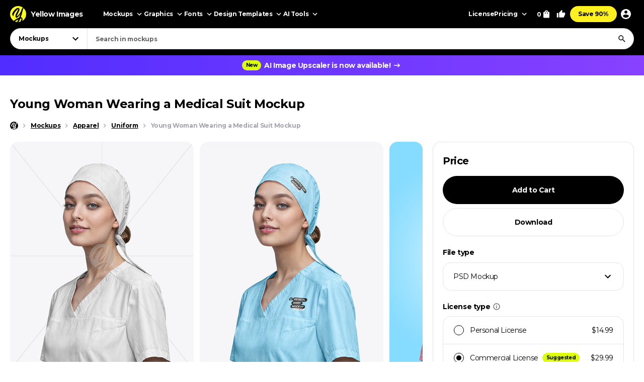

--- FILE ---
content_type: text/html; charset=UTF-8
request_url: https://yellowimages.com/mockups/r/1892875
body_size: 759
content:
<li class="product-impressions card card_om" data-id="2049361" data-sku="140370" data-category="Mockups/Apparel Mockups/Uniform Mockups" data-price="14.99">
<div class="card__inner">
<a class="card__link-overlay js-card-popup" href="/stock/young-woman-wearing-a-medical-uniform-mockup-140370" title="Young Woman Wearing a Medical Uniform Mockup"></a>
<a class="card__link js-card-popup" href="/stock/young-woman-wearing-a-medical-uniform-mockup-140370" title="Young Woman Wearing a Medical Uniform Mockup">
<div class="card__thumb skeleton">
<div class="card__bg lazyload" data-src="https://yi-files.yellowimages.com/products/2049000/2049361/3136925-cover.jpg"></div><img class="card__img lazyload" width="466" height="580" src="https://yi-files.yellowimages.com/products/2049000/2049361/3136926-cover.jpg" srcset="[data-uri]" data-srcset="https://yi-files.yellowimages.com/products/2049000/2049361/3136926-cover.jpg" alt="Young Woman Wearing a Medical Uniform Mockup">
</div>
<div class="card__title-wrap">
<div class="card__title">Young Woman Wearing a Medical Uniform Mockup</div>
<div class="card__type">
</div>
</div>
</a>
</div>
</li><li class="product-impressions card card_om" data-id="2045029" data-sku="140048" data-category="Mockups/Apparel Mockups/Uniform Mockups" data-price="14.99">
<div class="card__inner">
<a class="card__link-overlay js-card-popup" href="/stock/young-asian-woman-wearing-a-medical-uniform-mockup-140048" title="Young Asian Woman Wearing a Medical Uniform Mockup"></a>
<a class="card__link js-card-popup" href="/stock/young-asian-woman-wearing-a-medical-uniform-mockup-140048" title="Young Asian Woman Wearing a Medical Uniform Mockup">
<div class="card__thumb skeleton">
<div class="card__bg lazyload" data-src="https://yi-files.yellowimages.com/products/2045000/2045029/3130706-cover.jpg"></div><img class="card__img lazyload" width="466" height="580" src="https://yi-files.yellowimages.com/products/2045000/2045029/3130707-cover.jpg" srcset="[data-uri]" data-srcset="https://yi-files.yellowimages.com/products/2045000/2045029/3130707-cover.jpg" alt="Young Asian Woman Wearing a Medical Uniform Mockup">
</div>
<div class="card__title-wrap">
<div class="card__title">Young Asian Woman Wearing a Medical Uniform Mockup</div>
<div class="card__type">
</div>
</div>
</a>
</div>
</li><li class="product-impressions card card_om" data-id="2045736" data-sku="140103" data-category="Mockups/Apparel Mockups/Uniform Mockups" data-price="14.99">
<div class="card__inner">
<a class="card__link-overlay js-card-popup" href="/stock/young-asian-woman-wearing-a-medical-shirt-and-pants-mockup-140103" title="Young Asian Woman Wearing a Medical Shirt and Pants Mockup"></a>
<a class="card__link js-card-popup" href="/stock/young-asian-woman-wearing-a-medical-shirt-and-pants-mockup-140103" title="Young Asian Woman Wearing a Medical Shirt and Pants Mockup">
<div class="card__thumb skeleton">
<div class="card__bg lazyload" data-src="https://yi-files.yellowimages.com/products/2045000/2045736/3131576-cover.jpg"></div><img class="card__img lazyload" width="466" height="580" src="https://yi-files.yellowimages.com/products/2045000/2045736/3131577-cover.jpg" srcset="[data-uri]" data-srcset="https://yi-files.yellowimages.com/products/2045000/2045736/3131577-cover.jpg" alt="Young Asian Woman Wearing a Medical Shirt and Pants Mockup">
</div>
<div class="card__title-wrap">
<div class="card__title">Young Asian Woman Wearing a Medical Shirt and Pants Mockup</div>
<div class="card__type">
</div>
</div>
</a>
</div>
</li><li class="product-impressions card card_om" data-id="2046793" data-sku="140192" data-category="Mockups/Apparel Mockups/Uniform Mockups" data-price="14.99">
<div class="card__inner">
<a class="card__link-overlay js-card-popup" href="/stock/a-woman-with-bob-haircut-wearing-a-medical-uniform-mockup-140192" title="A Woman with Bob Haircut Wearing a Medical Uniform Mockup"></a>
<a class="card__link js-card-popup" href="/stock/a-woman-with-bob-haircut-wearing-a-medical-uniform-mockup-140192" title="A Woman with Bob Haircut Wearing a Medical Uniform Mockup">
<div class="card__thumb skeleton">
<div class="card__bg lazyload" data-src="https://yi-files.yellowimages.com/products/2046000/2046793/3133316-cover.jpg"></div><img class="card__img lazyload" width="466" height="580" src="https://yi-files.yellowimages.com/products/2046000/2046793/3133317-cover.jpg" srcset="[data-uri]" data-srcset="https://yi-files.yellowimages.com/products/2046000/2046793/3133317-cover.jpg" alt="A Woman with Bob Haircut Wearing a Medical Uniform Mockup">
</div>
<div class="card__title-wrap">
<div class="card__title">A Woman with Bob Haircut Wearing a Medical Uniform Mockup</div>
<div class="card__type">
</div>
</div>
</a>
</div>
</li><li class="product-impressions card card_om" data-id="2046961" data-sku="140205" data-category="Mockups/Apparel Mockups/Uniform Mockups" data-price="14.99">
<div class="card__inner">
<a class="card__link-overlay js-card-popup" href="/stock/a-male-nurse-wearing-a-medical-uniform-mockup-140205" title="A Male Nurse Wearing a Medical Uniform Mockup"></a>
<a class="card__link js-card-popup" href="/stock/a-male-nurse-wearing-a-medical-uniform-mockup-140205" title="A Male Nurse Wearing a Medical Uniform Mockup">
<div class="card__thumb skeleton">
<div class="card__bg lazyload" data-src="https://yi-files.yellowimages.com/products/2046000/2046961/3133583-cover.jpg"></div><img class="card__img lazyload" width="466" height="580" src="https://yi-files.yellowimages.com/products/2046000/2046961/3133584-cover.jpg" srcset="[data-uri]" data-srcset="https://yi-files.yellowimages.com/products/2046000/2046961/3133584-cover.jpg" alt="A Male Nurse Wearing a Medical Uniform Mockup">
</div>
<div class="card__title-wrap">
<div class="card__title">A Male Nurse Wearing a Medical Uniform Mockup</div>
<div class="card__type">
</div>
</div>
</a>
</div>
</li><li class="product-impressions card card_om" data-id="1319834" data-sku="94271" data-category="Mockups/Apparel Mockups/Uniform Mockups" data-price="14.99">
<div class="card__inner">
<a class="card__link-overlay js-card-popup" href="/stock/women39s-medical-uniform-mockup-back-view-94271" title="Women&#039;s Medical Uniform Mockup - Back View"></a>
<a class="card__link js-card-popup" href="/stock/women39s-medical-uniform-mockup-back-view-94271" title="Women&#039;s Medical Uniform Mockup - Back View">
<div class="card__thumb skeleton">
<div class="card__bg lazyload" data-src="https://yi-files.yellowimages.com/products/1319000/1319834/2174862-cover.jpg"></div><img class="card__img lazyload" width="466" height="580" src="https://yi-files.yellowimages.com/products/1319000/1319834/2174863-cover.jpg" srcset="[data-uri]" data-srcset="https://yi-files.yellowimages.com/products/1319000/1319834/2174863-cover.jpg" alt="Women&#039;s Medical Uniform Mockup - Back View">
</div>
<div class="card__title-wrap">
<div class="card__title">Women's Medical Uniform Mockup - Back View</div>
<div class="card__type">
</div>
</div>
</a>
</div>
</li><li class="product-impressions card card_om" data-id="1296093" data-sku="92777" data-category="Mockups/Apparel Mockups/Uniform Mockups" data-price="14.99">
<div class="card__inner">
<a class="card__link-overlay js-card-popup" href="/stock/women39s-medical-uniform-mockup-front-view-92777" title="Women&#039;s Medical Uniform Mockup - Front View"></a>
<a class="card__link js-card-popup" href="/stock/women39s-medical-uniform-mockup-front-view-92777" title="Women&#039;s Medical Uniform Mockup - Front View">
<div class="card__thumb skeleton">
<div class="card__bg lazyload" data-src="https://yi-files.yellowimages.com/products/1296000/1296093/2144133-cover.jpg"></div><img class="card__img lazyload" width="466" height="580" src="https://yi-files.yellowimages.com/products/1296000/1296093/2144134-cover.jpg" srcset="[data-uri]" data-srcset="https://yi-files.yellowimages.com/products/1296000/1296093/2144134-cover.jpg" alt="Women&#039;s Medical Uniform Mockup - Front View">
</div>
<div class="card__title-wrap">
<div class="card__title">Women's Medical Uniform Mockup - Front View</div>
<div class="card__type">
</div>
</div>
</a>
</div>
</li><li class="product-impressions card card_om" data-id="2284851" data-sku="154309" data-category="Mockups/Apparel Mockups/Sport Kit Mockups" data-price="14.99">
<div class="card__inner">
<a class="card__link-overlay js-card-popup" href="/stock/woman-wearing-cycling-suit-mockup-154309" title="Woman Wearing Cycling Suit Mockup"></a>
<a class="card__link js-card-popup" href="/stock/woman-wearing-cycling-suit-mockup-154309" title="Woman Wearing Cycling Suit Mockup">
<div class="card__thumb skeleton">
<div class="card__bg lazyload" data-src="https://yellowimages.com/cdn-cgi/imagedelivery/F5KOmplEz0rStV2qDKhYag/woman-wearing-cycling-suit-mockup-154309-696803830a93a/omcover"></div><img class="card__img lazyload" width="466" height="580" src="https://yellowimages.com/cdn-cgi/imagedelivery/F5KOmplEz0rStV2qDKhYag/woman-wearing-cycling-suit-mockup-154309-696803878d491/omcover" srcset="[data-uri]" data-srcset="https://yellowimages.com/cdn-cgi/imagedelivery/F5KOmplEz0rStV2qDKhYag/woman-wearing-cycling-suit-mockup-154309-696803878d491/omcover" alt="Woman Wearing Cycling Suit Mockup">
</div>
<div class="card__title-wrap">
<div class="card__title">Woman Wearing Cycling Suit Mockup</div>
<div class="card__type">
</div>
</div>
</a>
</div>
</li>

--- FILE ---
content_type: text/html; charset=UTF-8
request_url: https://yellowimages.com/nonce.php
body_size: -704
content:
qTQGPGo1axU5olLkxdq9ydUZ

--- FILE ---
content_type: text/html; charset=UTF-8
request_url: https://yellowimages.com/view.php
body_size: -674
content:
1892875